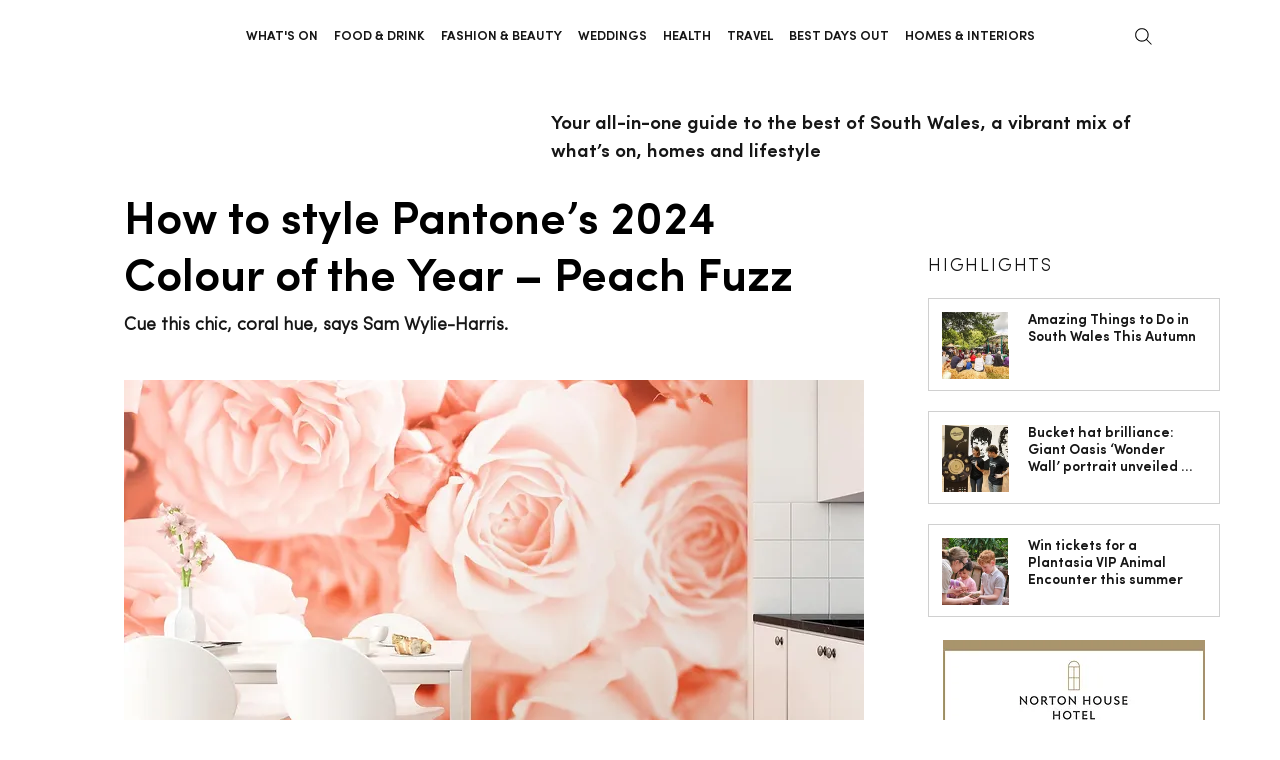

--- FILE ---
content_type: text/css; charset=utf-8
request_url: https://www.southwalesmagazine.co.uk/_serverless/pro-gallery-css-v4-server/layoutCss?ver=2&id=comp-mdejmyp6&items=0_1600_1066%7C0_1920_1280%7C0_1920_1440&container=298.28125_292.015625_312_720&options=gallerySizeType:px%7CgallerySizePx:400%7CimageMargin:20%7CisRTL:false%7CtextBoxWidthPercent:72%7CcalculateTextBoxWidthMode:PERCENT%7CgalleryLayout:2%7CtitlePlacement:SHOW_BELOW,SHOW_ON_THE_RIGHT%7CnumberOfImagesPerRow:3%7CcubeRatio:1%7CisVertical:true%7CtextBoxHeight:26
body_size: -192
content:
#pro-gallery-comp-mdejmyp6 [data-hook="item-container"][data-idx="0"].gallery-item-container{opacity: 1 !important;display: block !important;transition: opacity .2s ease !important;top: 0px !important;left: 0px !important;right: auto !important;height: 93px !important;width: 292px !important;} #pro-gallery-comp-mdejmyp6 [data-hook="item-container"][data-idx="0"] .gallery-item-common-info-outer{height: 26px !important;} #pro-gallery-comp-mdejmyp6 [data-hook="item-container"][data-idx="0"] .gallery-item-common-info{height: 26px !important;width: 225px !important;} #pro-gallery-comp-mdejmyp6 [data-hook="item-container"][data-idx="0"] .gallery-item-wrapper{width: 67px !important;height: 67px !important;margin: 0 !important;} #pro-gallery-comp-mdejmyp6 [data-hook="item-container"][data-idx="0"] .gallery-item-content{width: 67px !important;height: 67px !important;margin: 0px 0px !important;opacity: 1 !important;} #pro-gallery-comp-mdejmyp6 [data-hook="item-container"][data-idx="0"] .gallery-item-hover{width: 67px !important;height: 67px !important;opacity: 1 !important;} #pro-gallery-comp-mdejmyp6 [data-hook="item-container"][data-idx="0"] .item-hover-flex-container{width: 67px !important;height: 67px !important;margin: 0px 0px !important;opacity: 1 !important;} #pro-gallery-comp-mdejmyp6 [data-hook="item-container"][data-idx="0"] .gallery-item-wrapper img{width: 100% !important;height: 100% !important;opacity: 1 !important;} #pro-gallery-comp-mdejmyp6 [data-hook="item-container"][data-idx="1"].gallery-item-container{opacity: 1 !important;display: block !important;transition: opacity .2s ease !important;top: 113px !important;left: 0px !important;right: auto !important;height: 93px !important;width: 292px !important;} #pro-gallery-comp-mdejmyp6 [data-hook="item-container"][data-idx="1"] .gallery-item-common-info-outer{height: 26px !important;} #pro-gallery-comp-mdejmyp6 [data-hook="item-container"][data-idx="1"] .gallery-item-common-info{height: 26px !important;width: 225px !important;} #pro-gallery-comp-mdejmyp6 [data-hook="item-container"][data-idx="1"] .gallery-item-wrapper{width: 67px !important;height: 67px !important;margin: 0 !important;} #pro-gallery-comp-mdejmyp6 [data-hook="item-container"][data-idx="1"] .gallery-item-content{width: 67px !important;height: 67px !important;margin: 0px 0px !important;opacity: 1 !important;} #pro-gallery-comp-mdejmyp6 [data-hook="item-container"][data-idx="1"] .gallery-item-hover{width: 67px !important;height: 67px !important;opacity: 1 !important;} #pro-gallery-comp-mdejmyp6 [data-hook="item-container"][data-idx="1"] .item-hover-flex-container{width: 67px !important;height: 67px !important;margin: 0px 0px !important;opacity: 1 !important;} #pro-gallery-comp-mdejmyp6 [data-hook="item-container"][data-idx="1"] .gallery-item-wrapper img{width: 100% !important;height: 100% !important;opacity: 1 !important;} #pro-gallery-comp-mdejmyp6 [data-hook="item-container"][data-idx="2"].gallery-item-container{opacity: 1 !important;display: block !important;transition: opacity .2s ease !important;top: 226px !important;left: 0px !important;right: auto !important;height: 93px !important;width: 292px !important;} #pro-gallery-comp-mdejmyp6 [data-hook="item-container"][data-idx="2"] .gallery-item-common-info-outer{height: 26px !important;} #pro-gallery-comp-mdejmyp6 [data-hook="item-container"][data-idx="2"] .gallery-item-common-info{height: 26px !important;width: 225px !important;} #pro-gallery-comp-mdejmyp6 [data-hook="item-container"][data-idx="2"] .gallery-item-wrapper{width: 67px !important;height: 67px !important;margin: 0 !important;} #pro-gallery-comp-mdejmyp6 [data-hook="item-container"][data-idx="2"] .gallery-item-content{width: 67px !important;height: 67px !important;margin: 0px 0px !important;opacity: 1 !important;} #pro-gallery-comp-mdejmyp6 [data-hook="item-container"][data-idx="2"] .gallery-item-hover{width: 67px !important;height: 67px !important;opacity: 1 !important;} #pro-gallery-comp-mdejmyp6 [data-hook="item-container"][data-idx="2"] .item-hover-flex-container{width: 67px !important;height: 67px !important;margin: 0px 0px !important;opacity: 1 !important;} #pro-gallery-comp-mdejmyp6 [data-hook="item-container"][data-idx="2"] .gallery-item-wrapper img{width: 100% !important;height: 100% !important;opacity: 1 !important;} #pro-gallery-comp-mdejmyp6 .pro-gallery-prerender{height:319px !important;}#pro-gallery-comp-mdejmyp6 {height:319px !important; width:293px !important;}#pro-gallery-comp-mdejmyp6 .pro-gallery-margin-container {height:319px !important;}#pro-gallery-comp-mdejmyp6 .pro-gallery {height:319px !important; width:293px !important;}#pro-gallery-comp-mdejmyp6 .pro-gallery-parent-container {height:319px !important; width:312px !important;}